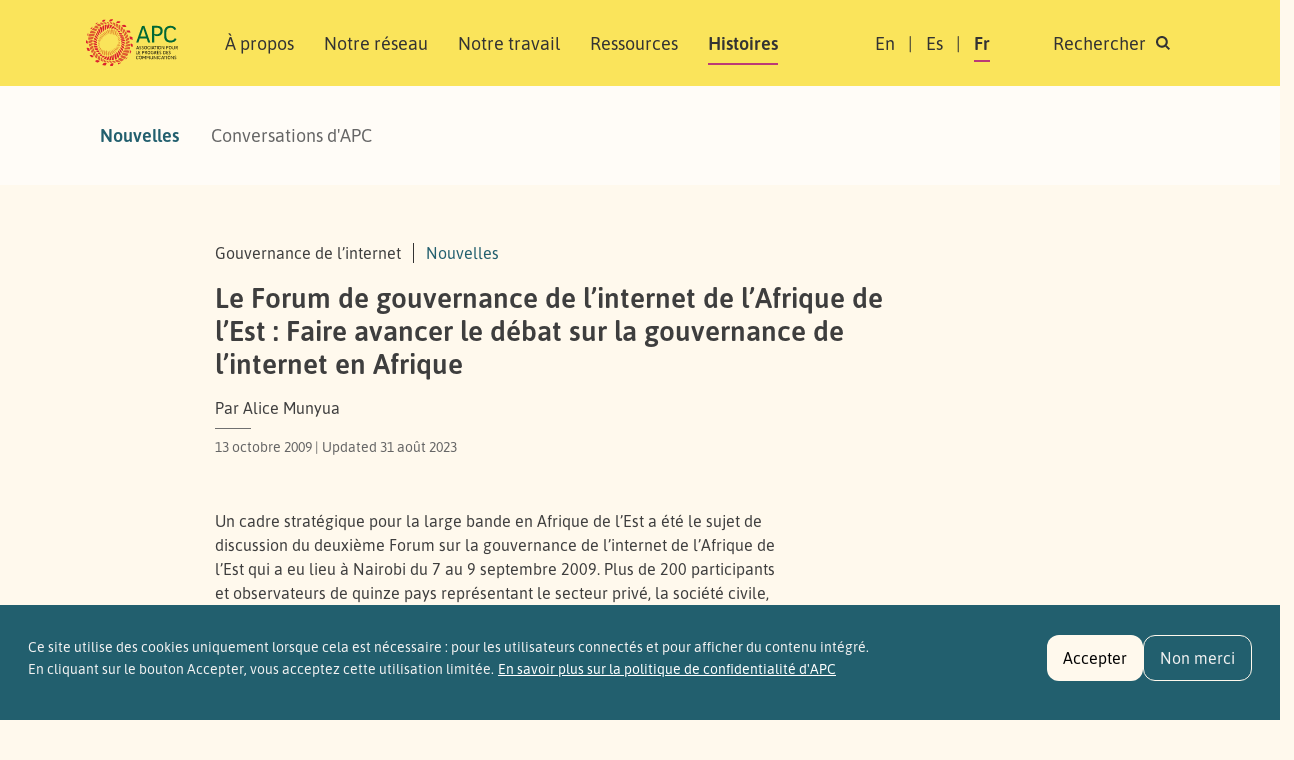

--- FILE ---
content_type: text/html; charset=UTF-8
request_url: https://www.apc.org/fr/news/le-forum-de-gouvernance-de-linternet-de-lafrique-de-lest-faire-avancer-le-debat-sur-la
body_size: 14521
content:
<!DOCTYPE html>
<html lang="fr" dir="ltr" prefix="og: https://ogp.me/ns#">
  <head>
    <meta charset="utf-8" />
<noscript><style>form.antibot * :not(.antibot-message) { display: none !important; }</style>
</noscript><script>var _paq = _paq || [];(function(){var u=(("https:" == document.location.protocol) ? "https://matomo.apc.org/" : "http://matomo.apc.org/");_paq.push(["setSiteId", "2"]);_paq.push(["setTrackerUrl", u+"matomo.php"]);_paq.push(["setDoNotTrack", 1]);if (!window.matomo_search_results_active) {_paq.push(["trackPageView"]);}_paq.push(["setIgnoreClasses", ["no-tracking","colorbox"]]);_paq.push(["enableLinkTracking"]);var d=document,g=d.createElement("script"),s=d.getElementsByTagName("script")[0];g.type="text/javascript";g.defer=true;g.async=true;g.src=u+"matomo.js";s.parentNode.insertBefore(g,s);})();</script>
<meta name="description" content="Un cadre stratégique pour la large bande en Afrique de l’Est a été le sujet de discussion du deuxième Forum sur la gouvernance de l’internet de l’Afrique de l’Est qui a eu lieu à Nairobi du 7 au 9 septembre 2009. Plus de 200 participants et observateurs de quinze pays représentant le secteur privé, la société civile, les médias, les régulateurs publics, les partenaires en développement, les communautés internet, les organismes des Nations Unies, les réseaux de consommateurs et les universités se sont réunis pour débattre des questions de la gouvernance de l’internet (GI) locale." />
<link rel="canonical" href="https://www.apc.org/fr/news/le-forum-de-gouvernance-de-linternet-de-lafrique-de-lest-faire-avancer-le-debat-sur-la" />
<meta property="og:site_name" content="Association pour le progrès des communications" />
<meta property="og:type" content="Article" />
<meta property="og:url" content="https://www.apc.org/fr/news/le-forum-de-gouvernance-de-linternet-de-lafrique-de-lest-faire-avancer-le-debat-sur-la" />
<meta property="og:title" content="Le Forum de gouvernance de l’internet de l’Afrique de l’Est : Faire avancer le débat sur la gouvernance de l’internet en Afrique" />
<meta property="article:publisher" content="https://facebook.com/APCNews" />
<meta name="dcterms.title" content="Le Forum de gouvernance de l’internet de l’Afrique de l’Est : Faire avancer le débat sur la gouvernance de l’internet en Afrique" />
<meta name="twitter:card" content="summary_large_image" />
<meta name="twitter:title" content="Le Forum de gouvernance de l’internet de l’Afrique de l’Est : Faire avancer le débat sur la gouvernance de l’internet en Afrique" />
<meta name="twitter:site" content="@apc_news" />
<meta name="Generator" content="Drupal 10 (https://www.drupal.org)" />
<meta name="MobileOptimized" content="width" />
<meta name="HandheldFriendly" content="true" />
<meta name="viewport" content="width=device-width, initial-scale=1, shrink-to-fit=no" />
<style>div#sliding-popup, div#sliding-popup .eu-cookie-withdraw-banner, .eu-cookie-withdraw-tab {background: #225f6e} div#sliding-popup.eu-cookie-withdraw-wrapper { background: transparent; } #sliding-popup h1, #sliding-popup h2, #sliding-popup h3, #sliding-popup p, #sliding-popup label, #sliding-popup div, .eu-cookie-compliance-more-button, .eu-cookie-compliance-secondary-button, .eu-cookie-withdraw-tab { color: #f1f1f1;} .eu-cookie-withdraw-tab { border-color: #f1f1f1;}</style>
<meta http-equiv="x-ua-compatible" content="ie=edge" />
<link rel="icon" href="/themes/custom/apc_barrio/favicon.ico" type="image/vnd.microsoft.icon" />
<link rel="alternate" hreflang="en" href="https://www.apc.org/en/news/east-african-internet-governance-forum-advancing-internet-governance-debate-meaningful" />
<link rel="alternate" hreflang="fr" href="https://www.apc.org/fr/news/le-forum-de-gouvernance-de-linternet-de-lafrique-de-lest-faire-avancer-le-debat-sur-la" />

  <script defer data-domain="apc.org" src="https://plausible.apc.org/js/plausible.js"></script>
  <link rel="shortcut icon" href="/themes/custom/apc_barrio/favicon.ico" type="image/x-icon" />
  <link rel="apple-touch-icon" sizes="152x152" href="/themes/custom/apc_barrio/apple-touch-icon.png">
  <link rel="icon" type="image/png" href="/themes/custom/apc_barrio/favicon-32x32.png" sizes="32x32">
  <link rel="icon" type="image/png" href="/themes/custom/apc_barrio/favicon-16x16.png" sizes="16x16">
  <link rel="mask-icon" href="/themes/custom/apc_barrio/safari-pinned-tab.svg" color="#5bbad5">
    <title>Le Forum de gouvernance de l’internet de l’Afrique de l’Est : Faire avancer le débat sur la gouvernance de l’internet en Afrique | Association pour le progrès des communications</title>
    <link rel="stylesheet" media="all" href="/sites/default/files/css/css_pIHruNipOguN2BGyrByEKQSaywY6Hck7iAGeDirZ2O4.css?delta=0&amp;language=fr&amp;theme=apc_barrio&amp;include=eJxti1EOwjAMQy9U6JGqdHVLRNpMTQbb7ZmQ-Bo_fvKzTOuSMs3JGptoJrmZH8KjhQx3zIR9VUNJleWsFhsGJknIqm4-af3dqVber7rq7FfbYUYNloTbw6_70IKALS2qT8aJvgrTWBD_yVRQaRMPdpijx0yG8GK8LX7z3rVsgg-Kx13q" />
<link rel="stylesheet" media="all" href="/sites/default/files/css/css_SwLlie-XyTyOprxJI_pUlLb6By8JQnBsNK-XJfm65-A.css?delta=1&amp;language=fr&amp;theme=apc_barrio&amp;include=eJxti1EOwjAMQy9U6JGqdHVLRNpMTQbb7ZmQ-Bo_fvKzTOuSMs3JGptoJrmZH8KjhQx3zIR9VUNJleWsFhsGJknIqm4-af3dqVber7rq7FfbYUYNloTbw6_70IKALS2qT8aJvgrTWBD_yVRQaRMPdpijx0yG8GK8LX7z3rVsgg-Kx13q" />

    <script src="https://use.fontawesome.com/releases/v6.4.0/js/fontawesome.js" defer crossorigin="anonymous"></script>
<script src="https://use.fontawesome.com/releases/v6.4.0/js/brands.js" defer crossorigin="anonymous"></script>
<script src="https://use.fontawesome.com/releases/v6.4.0/js/regular.js" defer crossorigin="anonymous"></script>
<script src="https://use.fontawesome.com/releases/v6.4.0/js/v4-shims.js" defer crossorigin="anonymous"></script>
<script src="https://use.fontawesome.com/releases/v6.4.0/js/solid.js" defer crossorigin="anonymous"></script>

  </head>
  <body class="layout-no-sidebars has-featured-top page-node-9379 path-node node--type-news" data-bs-target="#navbar-filmpage" data-bs-spy="scroll">
    <a href="#main-content" class="visually-hidden-focusable skip-to-content-link">
      Aller au contenu principal
    </a>
    
      <div class="dialog-off-canvas-main-canvas" data-off-canvas-main-canvas>
    

<div id="page-wrapper">
  <div id="page">
    <header id="header" class="header" role="banner" aria-label="Entête du site">
                        <nav title="top_navigation" class="navbar navbar-dark bg-secondary" id="navbar-top">
                    <div class="container">
                          <section class="row region region-secondary-menu">
    <div data-drupal-messages-fallback class="hidden"></div>

  </section>

              
                                  </div>
                    </nav>
                <nav title="main navigation menu"  class="navbar test navbar-light bg-yellow navbar-expand-lg" id="navbar-main" data-toggle="affix">
                    <div class="container" id="navbarmainContainer">
                        
    
  <a href="/fr" title="Accueil" rel="home" class="navbar-brand">
          <img src="/themes/custom/apc_barrio/logo-fr.svg" alt="Accueil" class="img-fluid d-inline-block align-top" />
        <span class="ml-2 visually-hidden">Association pour le progrès des communications</span>
  </a>



            
            <button id="navbarmainToggler" class="navbar-toggler collapsed" type="button" data-bs-toggle="collapse" data-bs-target="#CollapsingNavbar" aria-controls="CollapsingNavbar" aria-expanded="false" aria-label="Toggle navigation"><span class="visually-hidden">Rechercher</span><span class="navbar-toggler-icon"></span></button>
            <div class="collapse navbar-collapse justify-content-between" id="CollapsingNavbar">
            <div class="d-flex d-lg-none">
                                <div class="search-panel-wrapper">
                    <aside aria-label="search panel area mobile" class="search_panel__inner section clearfix" role="complementary">
                      <section class="row region region-search-panel-2">
    <div class="views-exposed-form bef-exposed-form block block-search search-panel block-views block-views-exposed-filter-blocksearch-content-page-1" data-drupal-selector="views-exposed-form-search-content-page-1" id="block-mobile-search-contentpage-1">

<div class="collapse dont-collapse-mobile" id="searchpanel-mobile">

    
        

            
<form action="/fr/search/content" method="get" id="views-exposed-form-search-content-page-1" accept-charset="UTF-8">
  <div class="d-flex">
  





  <div class="js-form-item js-form-type-textfield form-type-textfield js-form-item-keywords form-item-keywords mb-3">
          <label for="edit-keywords">Search</label>
                    <input data-drupal-selector="edit-keywords" type="text" id="edit-keywords" name="keywords" value="" size="30" maxlength="128" placeholder="Search" class="form-control" />

                      </div>
<div data-drupal-selector="edit-actions" class="form-actions js-form-wrapper form-wrapper" id="edit-actions"><button data-drupal-selector="edit-submit-search-content" type="submit" id="edit-submit-search-content" value="Search" class="button js-form-submit form-submit btn btn-primary"><span class="btn-text">Search</span></button>
</div>


</div>

</form>

    </div>
</div>

  </section>

                    </aside>
                </div>
                            </div>
                          <div id="block-apc-barrio-main-menu" class="block block-system block-system-menu-blockmain">
  
    
      <div class="content">
      

              <ul region="primary_menu" class="clearfix nav navbar-nav">
                    <li class="nav-item">
                          <a href="/fr/a-propos/qui-sommes-nous" class="nav-link nav-link--fr-a-propos-qui-sommes-nous" data-drupal-link-system-path="node/40006">À propos</a>
                        <ul class="child-menu d-lg-none">
                    <li class="nav-item">
                          <a href="/fr/a-propos/qui-sommes-nous" class="nav-link nav-link--fr-a-propos-qui-sommes-nous" data-drupal-link-system-path="node/40006">Qui sommes-nous</a>
              </li>
                <li class="nav-item">
                          <a href="/fr/people-0" class="nav-link nav-link--fr-people-0" data-drupal-link-system-path="node/40013">Gens</a>
              </li>
                <li class="nav-item">
                          <a href="/fr/a-propos/gouvernance" class="nav-link nav-link--fr-a-propos-gouvernance" data-drupal-link-system-path="node/40014">Gouvernance</a>
              </li>
                <li class="nav-item">
                          <a href="/fr/history-0" class="nav-link nav-link--fr-history-0" data-drupal-link-system-path="node/40005">Histoire</a>
              </li>
                <li class="nav-item">
                          <a href="/fr/support-0" class="nav-link nav-link--fr-support-0" data-drupal-link-system-path="node/40004">Appuis</a>
              </li>
                <li class="nav-item">
                          <a href="/fr/politiques-dapc-0" class="nav-link nav-link--fr-politiques-dapc-0" data-drupal-link-system-path="node/40025">Politiques</a>
              </li>
                <li class="nav-item">
                          <a href="/fr/annual-reports-0" class="nav-link nav-link--fr-annual-reports-0" data-drupal-link-system-path="node/40003">Rapports annuels</a>
              </li>
    
    </ul>
  
              </li>
                <li class="nav-item">
                          <a href="/fr/network" class="nav-link nav-link--fr-network" data-drupal-link-system-path="network">Notre réseau</a>
                        <ul class="child-menu d-lg-none">
                    <li class="nav-item">
                          <a href="/fr/network" class="nav-link nav-link--fr-network" data-drupal-link-system-path="network">Membres organisationnels et personnes associées </a>
              </li>
                <li class="nav-item">
                          <a href="/fr/member-grants" class="nav-link nav-link--fr-member-grants" data-drupal-link-system-path="node/40011">Subventions aux membres d’APC</a>
              </li>
    
    </ul>
  
              </li>
                <li class="nav-item">
                          <a href="/fr/strategic-areas" class="nav-link nav-link--fr-strategic-areas" data-drupal-link-system-path="node/40002">Notre travail</a>
                        <ul class="child-menu d-lg-none">
                    <li class="nav-item">
                          <a href="/fr/strategic-areas" class="nav-link nav-link--fr-strategic-areas" data-drupal-link-system-path="node/40002">Zones de travail</a>
              </li>
                <li class="nav-item">
                          <a href="/fr/strategic-plan-2024-2027" class="nav-link nav-link--fr-strategic-plan-2024-2027" data-drupal-link-system-path="node/40015">Priorités stratégiques</a>
              </li>
                <li class="nav-item">
                          <a href="/fr/strategic-areas#regional-approach" class="nav-link nav-link--fr-strategic-areasregional-approach" data-drupal-link-system-path="node/40002">Approche régionale</a>
              </li>
    
    </ul>
  
              </li>
                <li class="nav-item">
                          <a href="/fr/resources" class="nav-link nav-link--fr-resources" data-drupal-link-system-path="resources">Ressources</a>
                        <ul class="child-menu d-lg-none">
                    <li class="nav-item">
                          <a href="/fr/resources" class="nav-link nav-link--fr-resources" data-drupal-link-system-path="resources">Publications</a>
              </li>
                <li class="nav-item">
                          <a href="/fr/resources/glossary" class="nav-link nav-link--fr-resources-glossary" data-drupal-link-system-path="resources/glossary">Glossaire</a>
              </li>
    
    </ul>
  
              </li>
                <li class="nav-item active">
                          <a href="/fr/news" class="nav-link active nav-link--fr-news" data-drupal-link-system-path="news">Histoires</a>
                        <ul class="child-menu d-lg-none">
                    <li class="nav-item active">
                          <a href="/fr/news" class="nav-link active nav-link--fr-news" data-drupal-link-system-path="news">Nouvelles</a>
              </li>
                <li class="nav-item">
                          <a href="/fr/blog" class="nav-link nav-link--fr-blog" data-drupal-link-system-path="blog">Conversations d&#039;APC</a>
              </li>
    
    </ul>
  
              </li>
    
    </ul>
  


    </div>
  </div>


                            <div class="form-inline navbar-form justify-content-end">
                  <section class="row region region-header-form">
    <div title="language switcher content" class="language-switcher-language-url block block-language block-language-blocklanguage-content" id="block-languageswitchercontent" role="navigation">
  
    
      <div class="content">
      

  <nav  class="links nav links-inline"><span hreflang="en" data-drupal-link-system-path="node/9379" class="en nav-link"><a href="/en/news/east-african-internet-governance-forum-advancing-internet-governance-debate-meaningful" class="language-link" hreflang="en" data-drupal-link-system-path="node/9379">En</a></span><span hreflang="es" data-drupal-link-system-path="node/9379" class="es nav-link"><a href="/es/node/9379" class="language-link" hreflang="es" data-drupal-link-system-path="node/9379">Es</a></span><span hreflang="fr" data-drupal-link-system-path="node/9379" class="fr nav-link is-active" aria-current="page"><a href="/fr/news/le-forum-de-gouvernance-de-linternet-de-lafrique-de-lest-faire-avancer-le-debat-sur-la" class="language-link is-active" hreflang="fr" data-drupal-link-system-path="node/9379" aria-current="page">Fr</a></span><span class="item d-none d-lg-inline"><a id="toggle-search-link" class="nav-link search" data-bs-toggle="collapse" href="#searchpanel" role="button" aria-expanded="false" aria-controls="searchpanel"><span>Rechercher</span> <i class="icon search-icon"></i></a></span>
  </nav>

    </div>
  </div>

  </section>

                </div>
                                    </div>
                                            </div>
                  </nav>
          </header>
                <div class="d-none d-lg-block">
        <div class="search-panel-wrapper">
          <aside aria-label="search panel area desktop" class="search_panel__inner section container-xl clearfix" role="complementary">
              <section class="row region region-search-panel">
    <div class="views-exposed-form bef-exposed-form block block-search search-panel block-views block-views-exposed-filter-blocksearch-content-page-1" data-drupal-selector="views-exposed-form-search-content-page-1" id="block-search-contentpage-1">

<div class="collapse dont-collapse-mobile" id="searchpanel">

    
        

            
<form action="/fr/search/content" method="get" id="views-exposed-form-search-content-page-1" accept-charset="UTF-8">
  <div class="d-flex">
  





  <div class="js-form-item js-form-type-textfield form-type-textfield js-form-item-keywords form-item-keywords mb-3">
          <label for="edit-keywords--2">Search</label>
                    <input data-drupal-selector="edit-keywords" type="text" id="edit-keywords--2" name="keywords" value="" size="30" maxlength="128" placeholder="Search" class="form-control" />

                      </div>
<div data-drupal-selector="edit-actions" class="form-actions js-form-wrapper form-wrapper" id="edit-actions--2"><button data-drupal-selector="edit-submit-search-content-2" type="submit" id="edit-submit-search-content--2" value="Search" class="button js-form-submit form-submit btn btn-primary"><span class="btn-text">Search</span></button>
</div>


</div>

</form>

    </div>
</div>

  </section>

          </aside>
        </div>
       </div>
          
        
    
                  <div class="featured-top">
          <aside aria-label="featured content area" class="featured-top__inner section container-xl clearfix d-none d-lg-block" role="complementary">
              <section class="row region region-featured-top">
    <div id="block-mainnavigation" class="block block-system block-system-menu-blockmain">
  
    
      <div class="content">
      
              <ul region="featured_top" class="clearfix nav">
                    <li class="nav-item menu-item--active-trail">
                <a href="/fr/news" class="nav-link active nav-link--fr-news" data-drupal-link-system-path="news">Nouvelles</a>
              </li>
                <li class="nav-item">
                <a href="/fr/blog" class="nav-link nav-link--fr-blog" data-drupal-link-system-path="blog">Conversations d&#039;APC</a>
              </li>
        </ul>
  


    </div>
  </div>

  </section>

          </aside>
        </div>
              
          <div class="highlighted">
        <aside aria-label="highlighted area" class="container-xl section clearfix" role="complementary">
          
        </aside>
      </div>
    

    <div id="main-wrapper" class="layout-main-wrapper clearfix node-layout  ">
              <div id="main" class="no-container">

                        <div class="container-xl breadcrumb-region-wrapper">
                              <section class="title-area region region-breadcrumb">
    <div class="views-element-container block block-views block-views-blockcategory-meta-block-1" id="block-views-block-category-meta-block-1">
  
    
      <div class="content">
      <div><div class="meta-info view view-category-meta view-id-category_meta view-display-id-block_1 js-view-dom-id-1381a38e021b18ef2b358e909ab81bbc4111949ff5c8cf3bdab87cee22a801f3">
  
    
      
      <div class="view-content row gx-xl-2">
          <div class="views-row">
    <span class="views-field views-field-field-theme"><span class="field-content">Gouvernance de l’internet</span></span><span class="views-field views-field-type"><span class="field-content"><a href="/fr/news">Nouvelles</a></span></span>
  </div>

    </div>
  
          </div>
</div>


    </div>
  </div>

<div id="block-apc-barrio-page-title" class="block block-core block-page-title-block">
  
    
      <div class="content">
      
  <h1 class="title"><span class="field field--name-title field--type-string field--label-hidden">Le Forum de gouvernance de l’internet de l’Afrique de l’Est : Faire avancer le débat sur la gouvernance de l’internet en Afrique</span>
</h1>


    </div>
  </div>
<div class="views-element-container block block-views block-views-blockcategory-meta-block-2" id="block-views-block-category-meta-block-2">
  
    
      <div class="content">
      <div><div class="meta-info view view-category-meta view-id-category_meta view-display-id-block_2 js-view-dom-id-35749f01a68524877024f84a156e2c8ff58395bd38469e9b58c18161468783c5">
  
    
      
      <div class="view-content row gx-xl-2">
          <div>
    <div class="field-content author">Par Alice Munyua</div> <div class="dates"><time datetime="2009-10-13T00:00:00+00:00" title="Mardi 13 octobre 2009 - 00:00" class="datetime">13 octobre 2009</time>
 | Updated <time datetime="2023-08-31T16:57:50+00:00" title="Jeudi 31 août 2023 - 16:57" class="datetime">31 août 2023</time>
</div>
  </div>

    </div>
  
          </div>
</div>


    </div>
  </div>

  </section>

                        </div>

                      <div class="row row-offcanvas row-offcanvas-left clearfix">
              <main class="main-content col" id="content" role="main">
                <section class="section">
                  <span id="main-content" tabindex="-1"></span>
                    <div id="block-apc-barrio-content" class="block block-system block-system-main-block">

  
    
      <div class="content">
      

<article class="node node--type-news node--view-mode-full clearfix">
  <header class="container-xl">
    
        

  </header>
    <div id="node-sections-wrapper" class="clearfix">

      

  </div>
    <div id="node-content-wrapper" class="container-xl ">
                                              <div class="featured-image">
                  
                </div>
                              
      <div class="node__content clearfix">
        <div class="meta-area max-width">
                                                                                <div class="share-links">
            
            </div>
                    </div>
                            <div class="float-side max-width sticky-xl-top">
                                    <div class="views-element-container"><div class="side-listing view view-related-content view-id-related_content view-display-id-block_4 js-view-dom-id-855221025dceaa528c92eb099ce30e045f44e67ca8807103bdc9415eb9c4b084">
  
    
      
      <div class="view-content row gx-xl-2">
          <div class="related-item views-row">
    
  </div>

    </div>
  
          </div>
</div>


                            </div>
                
        
            <div class="clearfix text-formatted field field--name-body field--type-text-with-summary field--label-hidden field__item"><p>Un cadre stratégique pour la large bande en Afrique de l’Est a été le sujet de discussion du deuxième Forum sur la gouvernance de l’internet de l’Afrique de l’Est qui a eu lieu à Nairobi du 7 au 9 septembre 2009. Plus de 200 participants et observateurs de quinze pays représentant le secteur privé, la société civile, les médias, les régulateurs publics, les partenaires en développement, les communautés internet, les organismes des Nations Unies, les réseaux de consommateurs et les universités se sont réunis pour débattre des questions de la gouvernance de l’internet (GI) locale.  </p>

	<p>Les principaux sujets à l’ordre du jour ont été la cybercriminalité, la nécessité d’une politique réglementaire, les questions de consommation, les ressources essentielles de l’internet et l’accès à la large bande. Dans chacune des séances thématiques, des représentants des cinq pays de l’Afrique de l’Est ont présenté une perspective nationale sur les thèmes abordés, en définissant les grands enjeux, les progrès et les difficultés, à la suite de quoi les participants du <span class="caps">FGI</span>-AE 2009 ont débattu de la formulation de recommandations et de la suite à donner. La nouveauté de cette année a été une séance spécialement organisée pour les parlementaires. La participation de députés, formant un groupe important de parties prenantes au <span class="caps">FGI</span>-AE, a été une première. Les députés ont un rôle à jouer dans le dialogue sur la gouvernance de l’internet, c’est pourquoi le but de la séance était de commencer à encourager une contribution jugée essentielle de ce groupe au débat.</p>

	<p>Le <span class="caps">FGI</span>-AE, organisé la première fois en 2008, vise à créer une communauté de pratique qui formera, à long terme, un assise solide pour une participation utile des parties prenantes est-africaines aux débats sur la politique publique de l’internet aux niveaux national, régional et international. Le modèle du <span class="caps">FGI</span>-AE permet une participation, une contribution et une mobilisation éclairées des membres des communautés se fondant sur la recherche, le partage des expériences et des compétences, la résolution de problèmes et de défis communs et la création d’un nouveau savoir. Le forum suit une approche verticale multipartite, qui commence au niveau national par des discussions au moyen de listes de diffusion dans les cinq pays de l’Afrique de l’Est, suivies par des <span class="caps">FGI</span> nationaux en personne, où l’on poursuit les discussions et le débat et où l’on va plus loin pour valider les questions identifiées dans les premières discussions et commencer à étudier des recommandations et des solutions. Les <span class="caps">FGI</span> nationaux forment ensuite la base du <span class="caps">FGI</span> régional est-africain. </p>

	<p>Au cours du <span class="caps">FGI</span>-AE 2009, un consensus a été réalisé sur le fait que l’accès continue d’être une des questions les plus importantes en Afrique de l’Est, en particulier l’accès universel abordable à la large bande, le renforcement des domaines nationaux et la formulation de cadres stratégiques et réglementaires nationaux et régionaux pour, entre autre, la gestion du spectre, la cybercriminalité, la protection des consommateurs.  Les participants ont également recommandé la formulation d’un cadre stratégique régional sur la large bande pour favoriser l’accès universel abordable. <br />
La proposition de créer un environnement favorable à l’accès universel abordable a été soutenu par le ministre secrétaire permanent pour l’Information et la Communication du Kenya, Dr Bitange Ndemo, qui a fait remarquer que « le prochain milliard d’internautes viendrait d’Afrique. L’internet c’est l’accès à une information et à un savoir mondiaux dans toutes les langues. Il nous faut donc veiller à localiser l’internet pour préserver nos cultures et notre savoir, mais aussi les partager avec le reste du monde ». Il a ajouté que les gouvernements africains doivent élaborer des cadres de propriété intellectuelle pour protéger la richesse du patrimoine et des ressources de l’Afrique contre le vol. </p>

	<p><strong>Les recommandations du <span class="caps">FGI</span>-AE 2009</strong></p>

	<p>Les participants ont convenu qu’il fallait terminer et approuver la politique de communication pour l’Afrique de l’Est et formuler des cadres stratégiques concernant la large bande, la gestion du spectre, la cybercriminalité, la protection des consommateurs et la propriété intellectuelle. <br />
Ils ont également convenu de la nécessité de renforcer le plaidoyer de la société civile en vue d’un service de meilleure qualité, un accès universel abordable, un cadre juridique régissant les questions de consommation, notamment des codes de conduite, de même que la nécessité d’avoir des mécanismes de règlement des plaintes transparents et accessibles et de promouvoir un choix éclairé pour le consommateur en publiant des statistiques et des informations qui contribuent à faire ce choix. </p>

	<p>Les participants à la séance sur les ressources internet essentielles ont recommandé le renforcement des domaines nationaux, la création de centres de données nationaux et régionaux, le renforcement et la protection des points d’échange internet nationaux et régionaux et la sensibilisation à la transition à l’IPv6. </p>

	<p>Au sujet de la cybercriminalité, les participants se sont mis d’accord sur la nécessité d’établir des équipes d’intervention d’urgence informatiques nationales et régionales pour coordonner les problèmes de cybersécurité dans la région et les résoudre. Ils ont également convenu de la nécessité urgente de commencer à répondre aux besoins spécifiques des groupes vulnérables comme les femmes et les enfants et voir comment ils sont touchés par la cybercriminalité. </p>

	<p>Les participants ont également reconnu la nécessité de donner suite aux questions de façon durable grâce à un certain nombre d’activités : nouvelles discussions, plaidoyer et formulation de cadres stratégiques aux niveaux national et régional. Ils ont convenu que ces questions devaient être présentées au <span class="caps">FGI</span> international et qu’il faudrait peut-être chercher des moyens de les intégrer au <span class="caps">FGI</span>.</p>

	<p>Le coordonnateur exécutif pour le Forum sur la gouvernance de l’internet des Nations Unies, M. Markus Kummer, a fait remarquer que « une bonne partie des discussions du <span class="caps">FGI</span> ont tendance à porter sur les facteurs internationaux de développement, mais les <span class="caps">FGI</span> nationaux et régionaux ont désormais un rôle encore plus important  à jouer pour informer les <span class="caps">FGI</span> mondiaux. Le niveau international, a-t-il ajouté, ne peut être efficace sans une contribution et des accords au niveau national, ainsi que la participation et l’engagement de toutes les parties prenantes. </p>

	<p>&#8212;&#8212;&#8212;&#8212;&#8212;&#8212;&#8212;-<br />
Le EA-<span class="caps">IGF</span> est un événement multi-partite qui est supporté par le projet <a href="http://www.apc.org/fr/node/5963/" title="CICEWA">Communiquer pour influer en Afrique centrale, de l&#8217;Est et de l&#8217;Ouest</a> d&#8217;<span class="caps">APC</span> est constitue une collaboration entre <span class="caps">APC</span> et <span class="caps">KICTAN</span>et. <span class="caps">CICEWA</span> soutient le <span class="caps">FGI</span> national comme forme de playdoyer, mené par le member d&#8217;<span class="caps">APC</span> <a href="http://www.apc.org/en/members/kictanet"><span class="caps">KICTAN</span>et</a>. </p>

	<p>Le <span class="caps">FGI</span>-AE 2009 a pu avoir lieu grâce au Centre de recherches pour le développement international du Canada, l’Agence de coopération international du Japon, le ministère de l’Information et de la Communication du Kenya, la Commission des communications du Kenya, le Kenyan Network information Centre, l’AT&T, l’Association des fournisseurs de services de télécommunication du Kenya (<span class="caps">TESPOK</span>), l’AFRNIC, le Kenya <span class="caps">ICT</span> Board et le Centre for Global Communications (<span class="caps">GLOCOM</span>) de l’Université internationale du Japon.  </p>

	<p>Pour plus de détails, veuillez communiquer avec</p>

	<p>Alice Munyua<br />
Responsable<br />
Forum sur la gouvernance de l’internet de l’Afrique de l’Est<br />
E-mail: &#97;&#108;&#105;&#99;&#101;&#64;&#97;&#112;&#99;&#46;&#111;&#114;&#103;<br />
Site web: <a href="http://www.eaigf.or.ke" title="www.eaigf.or.ke">www.eaigf.or.ke</a></p></div>
      



    </div>

  </div>
    <div id="node-flexible-wrapper" class="clearfix bottom-padding-large">

      

  </div>
    
        <div class="d-block d-xl-none container-xl"><div class="related-wrapper mb-6">
                      <a class="btn btn-primary" data-bs-toggle="collapse" href="#collapseRelated" role="button" aria-expanded="false" aria-controls="collapseRelated">
              Further information <svg xmlns="http://www.w3.org/2000/svg" width="24" height="24" viewBox="0 0 24 24" fill="none" stroke="currentColor" stroke-width="2" stroke-linecap="round" stroke-linejoin="round" class="feather feather-chevron-down"><polyline points="6 9 12 15 18 9"></polyline></svg>
            </a>
            <div class="collapse mobile-related-items mt-3" id="collapseRelated">
              <div class="views-element-container"><div class="side-listing view view-related-content view-id-related_content view-display-id-block_4 js-view-dom-id-cb3e5d862bd0fa8cf9bfdba4d956027b16f826299cd460a80f692ae306bf269d">
  
    
      
      <div class="view-content row gx-xl-2">
          <div class="related-item views-row">
    
  </div>

    </div>
  
          </div>
</div>


            </div>
                </div></div>
  
      <div class="section-wrapper categories-section top-padding-large bottom-padding-large mask-edge-wave">
        <div class="container-xl">
            
            
  <div class="field field--name-field-issue field--type-entity-reference field--label-inline">
    <div class="field__label">Topics</div>
          <div class='field__items'>
              <div class="field__item"><a href="/fr/topic/gouvernance-de-linternet" hreflang="fr">Gouvernance de l&#039;internet</a></div>
              </div>
      </div>

            
  <div class="field field--name-field-region field--type-entity-reference field--label-inline">
    <div class="field__label">Regions</div>
          <div class='field__items'>
              <div class="field__item"><a href="/fr/regions/afrique" hreflang="fr">Afrique</a></div>
              </div>
      </div>

            
  <div class="field field--name-field-member field--type-entity-reference field--label-inline">
    <div class="field__label">Members involved</div>
          <div class='field__items'>
              <div class="field__item"><a href="/fr/kenya-ict-action-network-kictanet" hreflang="fr">Kenya ICT Action Network (KICTANet)</a></div>
              </div>
      </div>

            
            
            
  <div class="field field--name-field-theme field--type-entity-reference field--label-inline">
    <div class="field__label">Areas of work</div>
          <div class='field__items'>
              <div class="field__item"><a href="/fr/activites-du-reseau-apc/gouvernance-de-linternet" hreflang="fr">Gouvernance de l’internet</a></div>
              </div>
      </div>

            
        </div>

    </div>
  

</article>

    </div>
  </div>


                </section>
              </main>

          </div>
        </div>
              <aside aria-label="first sidebar area" class="container-xl clearfix" role="complementary">
                                </aside>

    </div>
                    <footer class="site-footer section-wrapper top-padding-large bottom-padding-medium mask-edge-wave">
              <div class="container-xl">
                      <div class="site-footer__top clearfix">
              
                <section class="d-flex  flex-column flex-lg-row region region-footer-second">
    <div id="block-footerlogo" class="block-content-basic block block-block-content block-block-contentb15f7a73-98bd-4dc1-ac44-44709f3c0fcc">
  
    
      <div class="content">
      
            <div class="clearfix text-formatted field field--name-body field--type-text-with-summary field--label-hidden field__item"><a href="/fr"><img class="footer-logo" src="/themes/custom/apc_barrio/whitelogo-fr.svg" data-entity-type="file" alt="" width="112" height="NaN"></a><p>Association pour le progrès des communications (APC) 2024.&nbsp;</p><p>Sans mention contraire, le contenu du site web d'APC est sous licence <a href="https://creativecommons.org/licenses/by/4.0/deed.fr" target="_blank">Creative Commons Attribution 4.0 International (CC BY 4.0)</a>.</p></div>
      
    </div>
  </div>
<div id="block-sitelinks" class="block-content-basic block block-block-content block-block-contentca27ced7-0c65-4f9c-af80-219d5794f656">
  
    
      <div class="content">
      
            <div class="clearfix text-formatted field field--name-body field--type-text-with-summary field--label-hidden field__item"><ul class="nav flex-column"><li class="nav-item"><a class="nav-link" href="https://www.genderit.org/" target="_blank">GenderIT.org</a></li><li class="nav-item"><a class="nav-link" href="https://www.giswatch.org/" target="_blank" rel="noopener noreferrer nofollow">Global Information Society Watch</a></li><li class="nav-item"><a class="nav-link" href="https://www.takebackthetech.net/fr" target="_blank">Réapproprie-toi la technologie !</a></li><li class="nav-item"><a class="nav-link" href="https://afrisig.org/" target="_blank">African School on Internet Governance</a></li><li class="nav-item"><a class="nav-link" href="https://ftx.apc.org/" target="_blank">Feminist Tech Exchange</a></li></ul></div>
      
    </div>
  </div>
<div id="block-newslettersignupd9" class="block-content-basic block block-block-content block-block-contentec21ed5a-cc6c-4f6e-9a81-c63a70d7dd1f">
  
    
      <div class="content">
      
            <div class="clearfix text-formatted field field--name-body field--type-text-with-summary field--label-hidden field__item"><h5>Souscrire à notre bulletin</h5>
<form class="footer__newsletter" action="https://crm.apc.org/form/apcnouvelles-subscription-form" method="get" name="APCNEWS" id="APCNEWS">

  <input name="postURL" value="https://www.apc.org/fr/APCNouvelles/confirm" type="hidden">
  <input name="cancelURL" value="https://crm.apc.org/form/apcnouvelles-subscription-form" type="hidden">

  <div id="crm-container" xml:lang="en" lang="en">
    <input name="civicrm_1_contact_1_email_email" id="civicrm_1_contact_1_email_email" maxlength="64" type="text" placeholder="email@example.com" pattern="[a-zA-Z0-9.!#$%&’*+/^_`{|}~-]+@[a-zA-Z0-9-]+(?:\.[a-zA-Z0-9-]+)+" required>
    <input class="validate form-submit default" accesskey="S" name="_qf_Edit_next" type="image" src="/themes/custom/apc_barrio/images/icons/chevron-right.svg" alt="Souscrire à notre bulletin">
  </div>

  <!-- Honeypot field -->
  <div style="position: absolute; left: -9999px;" aria-hidden="true">
    <label for="homepage">Leave this field empty</label>
    <input type="text" name="homepage" id="homepage" tabindex="-1" autocomplete="off">
  </div>

  <!-- Timestamp field -->
  <input type="hidden" name="honeypot_time" id="honeypot_time" value="<?php echo time(); ?>">
</form>

<div class="social-links-wrapper">
<h5> Suivre APC </h5>
<ul class="social-links">
<li><a href="https://facebook.com/APCNews" target="_blank" title="Facebook" class="social__facebook"><span class="visually-hidden">Facebook</span></a></li>
<!--<li><a href="https://twitter.com/APCNouvelles" target="_blank" title="Twitter" class="social__twitter"><span class="visually-hidden">Twitter</span></a></li>-->
<li><a href="https://bsky.app/profile/apc.org" target="_blank" title="Bluesky" class="social__bluesky"><span class="visually-hidden">Bluesky</span></a></li>
<li><a href="https://www.instagram.com/apc_network/" target="_blank" title="Instagram" class="social__instagram"><span class="visually-hidden">Instagram</span></a></li>
<li><a href="https://mastodon.social/@APC" target="_blank" title="Mastodon" class="social__mastodon"><span class="visually-hidden">Mastodon</span></a></li>
<li><a href="/fr/rss.xml" target="_blank" title="RSS" class="social__rss"></a><span class="visually-hidden">RSS</span></li>
</ul></div>

</div>
      
    </div>
  </div>
<nav role="navigation" aria-labelledby="block-footer-menu" id="block-footer" class="block block-menu navigation menu--footer">
            
  <h2 class="visually-hidden" id="block-footer-menu">Footer</h2>
  

        
              <ul region="footer_second" class="clearfix nav flex-column">
                    <li class="nav-item">
                <a href="/fr/events-list/upcoming" class="nav-link nav-link--fr-events-list-upcoming" data-drupal-link-system-path="events-list/upcoming">Events</a>
              </li>
                <li class="nav-item">
                <a href="/fr/press" class="nav-link nav-link--fr-press" data-drupal-link-system-path="press">Media</a>
              </li>
                <li class="nav-item">
                <a href="/fr/user/login" title="For site managers" class="nav-link nav-link--fr-user-login" data-drupal-link-system-path="user/login">Login</a>
              </li>
                <li class="nav-item">
                <a href="https://inside.apc.org" title="Intranet for APC members associates and staff" class="nav-link nav-link-https--insideapcorg">APC Inside</a>
              </li>
                <li class="nav-item">
                <a href="/fr/contact" class="nav-link nav-link--fr-contact" data-drupal-link-system-path="node/2726">Contactez-nous</a>
              </li>
        </ul>
  


  </nav>

  </section>

              
              
            </div>
                            </div>
          </footer>
  </div>
</div>

  </div>

    
    <script type="application/json" data-drupal-selector="drupal-settings-json">{"path":{"baseUrl":"\/","pathPrefix":"fr\/","currentPath":"node\/9379","currentPathIsAdmin":false,"isFront":false,"currentLanguage":"fr"},"pluralDelimiter":"\u0003","suppressDeprecationErrors":true,"matomo":{"disableCookies":false,"trackMailto":true},"eu_cookie_compliance":{"cookie_policy_version":"2.0.0","popup_enabled":true,"popup_agreed_enabled":false,"popup_hide_agreed":false,"popup_clicking_confirmation":false,"popup_scrolling_confirmation":false,"popup_html_info":"\u003Cdiv aria-labelledby=\u0022popup-text\u0022  class=\u0022eu-cookie-compliance-banner eu-cookie-compliance-banner-info eu-cookie-compliance-banner--opt-in\u0022\u003E\n  \u003Cdiv class=\u0022popup-content info eu-cookie-compliance-content\u0022\u003E\n        \u003Cdiv id=\u0022popup-text\u0022 class=\u0022eu-cookie-compliance-message\u0022 role=\u0022document\u0022\u003E\n      \u003Ch2\u003ECe site utilise des cookies uniquement lorsque cela est n\u00e9cessaire : pour les utilisateurs connect\u00e9s et pour afficher du contenu int\u00e9gr\u00e9.\u003C\/h2\u003E\u003Cp\u003EEn cliquant sur le bouton Accepter, vous acceptez cette utilisation limit\u00e9e.\u003C\/p\u003E\n              \u003Cbutton type=\u0022button\u0022 class=\u0022find-more-button eu-cookie-compliance-more-button\u0022\u003EEn savoir plus sur la politique de confidentialit\u00e9 d\u0026#039;APC\u003C\/button\u003E\n          \u003C\/div\u003E\n\n    \n    \u003Cdiv id=\u0022popup-buttons\u0022 class=\u0022eu-cookie-compliance-buttons\u0022\u003E\n            \u003Cbutton type=\u0022button\u0022 class=\u0022agree-button eu-cookie-compliance-secondary-button button button--small\u0022\u003EAccepter\u003C\/button\u003E\n              \u003Cbutton type=\u0022button\u0022 class=\u0022decline-button eu-cookie-compliance-default-button button button--small button--primary\u0022\u003ENon merci\u003C\/button\u003E\n          \u003C\/div\u003E\n  \u003C\/div\u003E\n\u003C\/div\u003E","use_mobile_message":false,"mobile_popup_html_info":"\u003Cdiv aria-labelledby=\u0022popup-text\u0022  class=\u0022eu-cookie-compliance-banner eu-cookie-compliance-banner-info eu-cookie-compliance-banner--opt-in\u0022\u003E\n  \u003Cdiv class=\u0022popup-content info eu-cookie-compliance-content\u0022\u003E\n        \u003Cdiv id=\u0022popup-text\u0022 class=\u0022eu-cookie-compliance-message\u0022 role=\u0022document\u0022\u003E\n      \n              \u003Cbutton type=\u0022button\u0022 class=\u0022find-more-button eu-cookie-compliance-more-button\u0022\u003EEn savoir plus sur la politique de confidentialit\u00e9 d\u0026#039;APC\u003C\/button\u003E\n          \u003C\/div\u003E\n\n    \n    \u003Cdiv id=\u0022popup-buttons\u0022 class=\u0022eu-cookie-compliance-buttons\u0022\u003E\n            \u003Cbutton type=\u0022button\u0022 class=\u0022agree-button eu-cookie-compliance-secondary-button button button--small\u0022\u003EAccepter\u003C\/button\u003E\n              \u003Cbutton type=\u0022button\u0022 class=\u0022decline-button eu-cookie-compliance-default-button button button--small button--primary\u0022\u003ENon merci\u003C\/button\u003E\n          \u003C\/div\u003E\n  \u003C\/div\u003E\n\u003C\/div\u003E","mobile_breakpoint":768,"popup_html_agreed":false,"popup_use_bare_css":false,"popup_height":115,"popup_width":"100%","popup_delay":1000,"popup_link":"\/fr\/politique-de-confidentialite","popup_link_new_window":true,"popup_position":false,"fixed_top_position":true,"popup_language":"fr","store_consent":false,"better_support_for_screen_readers":false,"cookie_name":"","reload_page":false,"domain":"","domain_all_sites":false,"popup_eu_only":false,"popup_eu_only_js":false,"cookie_lifetime":100,"cookie_session":0,"set_cookie_session_zero_on_disagree":0,"disagree_do_not_show_popup":false,"method":"opt_in","automatic_cookies_removal":true,"allowed_cookies":"","withdraw_markup":"\u003Cbutton type=\u0022button\u0022 class=\u0022eu-cookie-withdraw-tab\u0022\u003EPrivacy settings\u003C\/button\u003E\n\u003Cdiv aria-labelledby=\u0022popup-text\u0022 class=\u0022eu-cookie-withdraw-banner\u0022\u003E\n  \u003Cdiv class=\u0022popup-content info eu-cookie-compliance-content\u0022\u003E\n    \u003Cdiv id=\u0022popup-text\u0022 class=\u0022eu-cookie-compliance-message\u0022 role=\u0022document\u0022\u003E\n      \u003Ch2\u003EWe use cookies on this site to enhance your user experience\u003C\/h2\u003E\u003Cp\u003EYou have given your consent for us to set cookies.\u003C\/p\u003E\n    \u003C\/div\u003E\n    \u003Cdiv id=\u0022popup-buttons\u0022 class=\u0022eu-cookie-compliance-buttons\u0022\u003E\n      \u003Cbutton type=\u0022button\u0022 class=\u0022eu-cookie-withdraw-button  button button--small button--primary\u0022\u003EWithdraw consent\u003C\/button\u003E\n    \u003C\/div\u003E\n  \u003C\/div\u003E\n\u003C\/div\u003E","withdraw_enabled":false,"reload_options":0,"reload_routes_list":"","withdraw_button_on_info_popup":false,"cookie_categories":[],"cookie_categories_details":[],"enable_save_preferences_button":true,"cookie_value_disagreed":"0","cookie_value_agreed_show_thank_you":"1","cookie_value_agreed":"2","containing_element":"body","settings_tab_enabled":false,"olivero_primary_button_classes":" button button--small button--primary","olivero_secondary_button_classes":" button button--small","close_button_action":"close_banner","open_by_default":true,"modules_allow_popup":true,"hide_the_banner":false,"geoip_match":true,"unverified_scripts":["\/"]},"ajaxTrustedUrl":{"\/fr\/search\/content":true},"user":{"uid":0,"permissionsHash":"ac44336a16f433676a3bf5c2a5fe67477737631533735e67c69c41ec129bbcac"}}</script>
<script src="/sites/default/files/js/js_r0WHHT4NQYpEgBP5E-9206_g0DH7JduvXye-cizDts4.js?scope=footer&amp;delta=0&amp;language=fr&amp;theme=apc_barrio&amp;include=eJx9kEEOAjEIRS_UsUdqaIdWIi0NMDre3kmM0YWZ1YP_HxtglpRBlSSWzVz6YkVpeoBv0Vgy8GL-ZBotZHRHTbhPMVxTJT5Wiw0HKnDIIm6uMD_nUCvtAbdURG6EB_pkglEw_gtDleHwQJOO8We-2L1dssJY7VRRbBuDnjp2pX4uCNMaOhwPkfjGC_j_dgU"></script>

  </body>
</html>


--- FILE ---
content_type: image/svg+xml
request_url: https://www.apc.org/themes/custom/apc_barrio/logo-fr.svg
body_size: 24426
content:
<?xml version="1.0" encoding="utf-8"?>
<!-- Generator: Adobe Illustrator 28.1.0, SVG Export Plug-In . SVG Version: 6.00 Build 0)  -->
<svg version="1.1" id="Capa_1" xmlns="http://www.w3.org/2000/svg" xmlns:xlink="http://www.w3.org/1999/xlink" x="0px" y="0px"
	 viewBox="0 0 234.4 122.5" style="enable-background:new 0 0 234.4 122.5;" xml:space="preserve">
<style type="text/css">
	.st0{fill:#016735;}
	.st1{fill:#333333;}
	.st2{fill:#DF5B30;}
	.st3{fill:#E49132;}
	.st4{fill:#000000;}
	.st6{fill:#DC202E;}

</style>
<g>
	<path class="st4" d="M130.3,68.9L130.3,68.9l1.1-0.2l0.1,0l2.8,8l0,0.1h-1l-0.1-0.1l-0.7-1.9h-3.3l-0.6,1.9l-0.1,0.1h-1l0-0.1
		L130.3,68.9z M132.2,74l-1.2-3.7l-0.1-0.5l-0.1,0.5l-1.2,3.7H132.2z"/>
	<path class="st4" d="M135,76.2l0.5-0.7l0.1,0c0.3,0.3,1.1,0.5,1.6,0.5c0.8,0,1.6-0.4,1.6-1.4c0-1.9-3.6-1.1-3.6-3.7
		c0-1.4,1.1-2.3,2.4-2.3c1.2,0,1.9,0.5,2,0.6l0,0.1l-0.5,0.7l-0.1,0c-0.3-0.2-0.8-0.4-1.5-0.4c-1,0-1.4,0.5-1.4,1.3
		c0,1.8,3.6,1,3.6,3.7c0,1.8-1.4,2.3-2.6,2.3C136.6,77,135.6,76.8,135,76.2L135,76.2z"/>
	<path class="st4" d="M141,76.2l0.5-0.7l0.1,0c0.3,0.3,1.1,0.5,1.6,0.5c0.8,0,1.6-0.4,1.6-1.4c0-1.9-3.6-1.1-3.6-3.7
		c0-1.4,1.1-2.3,2.4-2.3c1.2,0,1.9,0.5,2,0.6l0,0.1l-0.5,0.7l-0.1,0c-0.3-0.2-0.8-0.4-1.5-0.4c-1,0-1.4,0.5-1.4,1.3
		c0,1.8,3.6,1,3.6,3.7c0,1.8-1.4,2.3-2.6,2.3C142.7,77,141.7,76.8,141,76.2L141,76.2z"/>
	<path class="st4" d="M147.4,71.6c0-1.9,1.3-3,3.1-3c1.9,0,3.1,1,3.1,3v2.4c0,1.9-1.3,2.9-3.1,2.9c-1.9,0-3.1-1-3.1-2.9V71.6z
		 M150.5,76c1.2,0,2.1-0.7,2.1-2.1v-2.2c0-1.4-0.9-2.1-2.1-2.1s-2.1,0.7-2.1,2.1V74C148.4,75.4,149.3,76,150.5,76z"/>
	<path class="st4" d="M155.3,71.6c0-1.9,1.3-3,3.1-3c1.3,0,2.4,0.6,2.8,1.6l0,0.1l-0.8,0.3l-0.1,0c-0.3-0.7-1-1.1-1.9-1.1
		c-1.2,0-2.1,0.7-2.1,2.1V74c0,1.4,0.9,2.1,2.1,2.1c1,0,1.7-0.4,2-1.1l0.1,0l0.8,0.3l0,0.1c-0.4,1.1-1.4,1.7-2.9,1.7
		c-1.9,0-3.1-1-3.1-2.9V71.6z"/>
	<path class="st4" d="M163,68.9L163,68.9l0.9-0.2l0.1,0v8l-0.1,0.1h-0.9l-0.1-0.1V68.9z"/>
	<path class="st4" d="M168.1,68.9L168.1,68.9l1.1-0.2l0.1,0l2.8,8l0,0.1h-1l-0.1-0.1l-0.7-1.9H167l-0.6,1.9l-0.1,0.1h-1l0-0.1
		L168.1,68.9z M170,74l-1.2-3.7l-0.1-0.5l-0.1,0.5l-1.2,3.7H170z"/>
	<path class="st4" d="M173.8,69.8h-2.2l-0.1-0.1v-0.8l0.1-0.1h5.6l0,0.1l-0.2,0.8l-0.1,0.1h-2.1v7l-0.1,0.1h-0.9l-0.1-0.1V69.8z"/>
	<path class="st4" d="M178.4,68.9L178.4,68.9l0.9-0.2l0.1,0v8l-0.1,0.1h-0.9l-0.1-0.1V68.9z"/>
	<path class="st4" d="M181.3,71.6c0-1.9,1.3-3,3.1-3c1.9,0,3.1,1,3.1,3v2.4c0,1.9-1.3,2.9-3.1,2.9c-1.9,0-3.1-1-3.1-2.9V71.6z
		 M184.5,76c1.2,0,2.1-0.7,2.1-2.1v-2.2c0-1.4-0.9-2.1-2.1-2.1s-2.1,0.7-2.1,2.1V74C182.4,75.4,183.2,76,184.5,76z"/>
	<path class="st4" d="M189.6,68.9L189.6,68.9l0.9-0.2l0.1,0l3.9,5.8l0.3,0.6v-6.2l0.1-0.1l0.9-0.1l0.1,0v8l-0.1,0.1h-0.8l-0.1-0.1
		l-3.9-5.9l-0.3-0.6v6.4l-0.1,0.1h-0.9l-0.1-0.1V68.9z"/>
	<path class="st4" d="M200.9,68.9L200.9,68.9l2.2-0.1c0.8,0,1.4,0.1,1.9,0.4c0.6,0.4,1,1,1,2c0,1.4-0.8,2.6-2.7,2.6
		c-0.7,0-1.2-0.2-1.4-0.7l0.1,0.5v3.2l-0.1,0.1H201l-0.1-0.1V68.9z M203.1,72.9c1.1,0,1.9-0.5,1.9-1.7c0-1.2-0.9-1.5-1.8-1.5h-1.2v3
		C202.3,72.8,202.7,72.9,203.1,72.9z"/>
	<path class="st4" d="M207.3,71.6c0-1.9,1.3-3,3.1-3c1.9,0,3.1,1,3.1,3v2.4c0,1.9-1.3,2.9-3.1,2.9c-1.9,0-3.1-1-3.1-2.9V71.6z
		 M210.4,76c1.2,0,2.1-0.7,2.1-2.1v-2.2c0-1.4-0.9-2.1-2.1-2.1s-2.1,0.7-2.1,2.1V74C208.3,75.4,209.2,76,210.4,76z"/>
	<path class="st4" d="M215.4,68.9L215.4,68.9l0.9-0.2l0.1,0V74c0,1.4,0.9,2.1,2.1,2.1c1.3,0,2.1-0.7,2.1-2.1v-5l0.1-0.1l0.9-0.1
		l0.1,0v5.3c0,1.9-1.2,2.9-3.1,2.9c-1.9,0-3.1-1-3.1-2.9V68.9z"/>
	<path class="st4" d="M223.8,68.9L223.8,68.9l2.2-0.1c0.6,0,1.3,0.1,1.8,0.4c0.6,0.4,1,1,1,2c0,2.2-2.3,2.3-2.3,2.3l0.3,0.3l1.4,1.7
		c0.2,0.2,0.5,0.5,1,0.5c0,0,0.1,0,0.1,0l0,0.1l-0.1,0.8l-0.1,0.1c-0.1,0-0.2,0-0.2,0c-0.8,0-1.4-0.7-1.6-1l-1.9-2.3l-0.1,0h-0.4
		v3.3l-0.1,0.1h-0.9l-0.1-0.1V68.9z M226,72.6c0.9,0,1.8-0.3,1.8-1.4c0-1.1-0.9-1.5-1.8-1.5h-1.2v2.9H226z"/>
</g>
<path class="st0" d="M141.5,20.1l0.4-0.3l5.1-0.7l0.4,0.2l14.3,40.6l-0.2,0.3h-4.8l-0.4-0.3l-3.3-9.7h-16.8l-3.3,9.7l-0.3,0.3h-4.9
	l-0.2-0.3L141.5,20.1z M151.4,45.6L145.2,27l-0.6-2.6L144,27l-6.3,18.6H151.4z"/>
<path class="st0" d="M166.4,19.5l0.3-0.3h10.7c3.8,0,7.1,0.5,9.6,2c3.2,1.9,5.1,5.2,5.1,10.2c0,7.1-4.3,13.2-13.6,13.2
	c-3.3,0-6.3-0.9-7.4-3.5l0.3,2.4V60l-0.3,0.3h-4.5l-0.3-0.3V19.5z M177.3,40.1c5.4,0,9.5-2.6,9.5-8.5c0-6.2-4.6-7.7-9.4-7.7h-5.9
	v15.1C173.1,39.6,175.1,40.1,177.3,40.1z"/>
<path class="st0" d="M196,33.8c0-9.5,6.2-14.6,15.4-14.6c6.5,0,11.7,2.9,13.8,8.1l-0.2,0.4l-3.9,1.6l-0.4-0.1
	c-1.6-3.2-5-5.3-9.2-5.3c-6,0-10.4,3.5-10.4,10.3v11.1c0,7,4.4,10.2,10.4,10.2c4.8,0,8.3-1.9,9.9-5.5l0.4-0.1l3.8,1.5l0.2,0.4
	c-1.9,5.6-7.1,8.5-14.4,8.5c-9.2,0-15.4-4.9-15.4-14.4V33.8z"/>
<g>
	<g>
		<g>
			<path class="st6" d="M90.2,56.4c3,2.6,10.7,0.5,9.7,7.1C96.3,61.5,90.5,61.7,90.2,56.4z"/>
			<path class="st6" d="M89.3,51.9c4.5,0.8,11.3-0.8,10.6,5.3C95.8,56.1,89.8,56.8,89.3,51.9z"/>
			<path class="st6" d="M90.2,61.7c3.4,2,9.2,1.4,8.8,7.1C95.1,67.4,91.4,65.9,90.2,61.7z"/>
			<path class="st6" d="M90.2,66.2c2.9,2.4,9.5,3.8,7,8.9C93.7,73.3,90.2,71.5,90.2,66.2z"/>
			<path class="st6" d="M86.7,42.2c4.1,0.3,10.3-1.5,9.7,3.6C92.3,45.4,86.1,47.3,86.7,42.2z"/>
			<path class="st6" d="M99,50.2c-2.2,1.3-10.4,1.1-10.6-2.7C92.6,47.8,98.6,46.1,99,50.2z"/>
			<path class="st6" d="M88.5,71.5c3.6,1.7,8.5,4.8,6.2,9.8C91.9,78.7,88.6,76.8,88.5,71.5z"/>
			<path class="st6" d="M92,36.8c-0.1,1.6,1.1,1.9,0.9,3.6c-2.3,0-4.7,0-7,0c0.1-1-0.2-1.6-0.9-1.8C86.5,35.3,88.9,38.2,92,36.8z"/>
			<path class="st6" d="M85.8,76c4,1.5,7.8,6.1,6.2,10.7C88.6,84.4,86.7,80.7,85.8,76z"/>
			<path class="st6" d="M88.5,35.1c-1.8,0-3.5,0-5.3,0c0.2-1-0.2-1.6-0.9-1.8C84.1,31.1,88.3,31.3,88.5,35.1z"/>
			<path class="st6" d="M83.2,79.5c3.4,2.3,10.3,11.4,3.5,13.3C86.5,87.8,81.2,83.9,83.2,79.5z"/>
			<path class="st6" d="M77.9,29.7c0-2.7,7.2-2.8,6.2,0.9C81.2,31.1,80,30,77.9,29.7z"/>
			<path class="st6" d="M79.7,83.1c3.4,3.3,8.8,11.9,3.5,16C80.6,95.6,78.2,87.7,79.7,83.1z"/>
			<path class="st6" d="M76.1,86.6c3.3,2.9,2.7,9.7,4.4,14.2c-1.6,0.5-3.7,0.5-4.4,1.8C75.6,98.3,72.6,89.5,76.1,86.6z"/>
			<path class="st6" d="M77,23.5c1.2,0.3,1.4,1.6,2.6,1.8c-0.8,2.1-5.1,3.5-7,1.8C73.6,25.4,76,25.2,77,23.5z"/>
			<path class="st6" d="M72.6,103.5c-1.8,0-3.5,0-5.3,0c2.1-4.1,1-11.5,4.4-14.2C73.8,92.3,72.1,99.1,72.6,103.5z"/>
			<path class="st6" d="M66.5,26.2c0.6-4.2,7.2-9.4,8.8-2.7C71.6,23.6,71.3,27.2,66.5,26.2z"/>
			<path class="st6" d="M64.7,16.4c1.2,0.9,3.2,0.9,4.4,1.8c-2.1,3.2-3.6,7.1-7.9,8C62.4,22.9,63.7,19.8,64.7,16.4z"/>
			<path class="st6" d="M66.5,92c3.6,1.1-1.2,8-0.9,11.6c-1.5,0-2.9,0-4.4,0C62.9,99.6,63.3,94.4,66.5,92z"/>
			<path class="st6" d="M62.1,15.5c0.8,3.5-2.1,10.2-5.3,12.4C55.7,24.5,55.7,14.4,62.1,15.5z"/>
			<path class="st6" d="M62.1,93.7c-0.1,4-2.1,6.1-2.6,9.8c-2.7,0.6-2.6-1.5-5.3-0.9C56.5,99.4,57.3,94.5,62.1,93.7z"/>
			<path class="st6" d="M48,99.1c2.8-1.6,3.5-5.4,8.8-4.4c-1.1,2.7-3,4.7-4.4,7.1C50.6,101.2,49.5,99.9,48,99.1z"/>
			<path class="st6" d="M50.6,17.3c1-1,3.1-1,5.3-0.9c-2.1,4.4-0.4,12.6-5.3,14.2C50.6,26.2,50.6,21.7,50.6,17.3z"/>
			<path class="st6" d="M48,34.2c-1.3-3.6-7.1-16.5,0.9-16C48.4,23.3,49.9,30.4,48,34.2z"/>
			<path class="st6" d="M42.7,95.5c1.8-2,4.9-3.4,7.9-1.8C49.6,96.7,44.9,98.6,42.7,95.5z"/>
			<path class="st6" d="M38.3,22.6c6.4-6.2,7.7,11.8,5.3,14.2C40.8,33.1,40.2,27.3,38.3,22.6z"/>
			<path class="st6" d="M38.3,90.2c2.6-1.2,5.5-1.1,7,0.9C43.6,93.5,38.4,95.2,38.3,90.2z"/>
			<path class="st6" d="M37.4,25.3c0.7,5.2,3.5,8.3,3.5,14.2C37.1,37.5,30.9,27,37.4,25.3z"/>
			<path class="st6" d="M33,86.6c1.8-2.1,6.4-2.3,7.9,0C39.1,90.1,34.9,89.2,33,86.6z"/>
			<path class="st6" d="M32.2,31.5c3.5,1.8,5.8,8.7,5.3,11.6C34.1,40.8,30.3,36.2,32.2,31.5z"/>
			<path class="st6" d="M28.6,81.3c2.7-1.5,8.9-3.3,8.8,1.8C33,83.9,31,84.1,28.6,81.3z"/>
			<path class="st6" d="M29.5,36.8c2.3,2.7,6.7,7.1,5.3,10.7C32.6,44.4,27.3,41.7,29.5,36.8z"/>
			<path class="st6" d="M34.8,76c0.1,3.3-3.9,2.6-7,2.7c-0.4-1.7-1.9-2.2-1.8-4.4C29.4,74.3,33.7,73.5,34.8,76z"/>
			<path class="st6" d="M33.9,51.1c-2.8,1.7-4.7-3.7-7.9-4.4c-0.1-2.2,1.4-2.7,1.8-4.4C29.8,45.1,32.9,47,33.9,51.1z"/>
			<path class="st6" d="M24.2,67.1c2.7,2,9.6-0.2,8.8,5.3c-2.6,0-5.3,0-7.9,0C25.8,69.7,23.6,69.8,24.2,67.1z"/>
			<path class="st6" d="M23.4,61.7c4.1,0.6,9,0.4,8.8,5.3c-3.2-0.3-5.9-1.1-8.8-1.8C23.4,64.1,23.4,62.9,23.4,61.7z"/>
			<path class="st6" d="M32.2,61.7c-3.9,0.1-5.4-2.2-8.8-2.7c0-1.5,0-3,0-4.4C26.8,56.5,31.8,56.8,32.2,61.7z"/>
			<path class="st6" d="M25.1,48.4c3.1,1.9,6.7,3.3,7,8c-3.7-0.1-4.2-3.4-7.9-3.6C23.5,50.3,25.5,50.5,25.1,48.4z"/>
		</g>
		<g>
			<path class="st2" d="M112.2,63.5c0,1.8,0,3.6,0,5.3c-3.7,0.7-7.1,1.7-11.4,1.8C100.6,64.2,107.3,64.7,112.2,63.5z"/>
			<path class="st2" d="M110.4,70.6c2.5,0.1,1.6,3.7,1.8,6.2c-7.7-0.4-10.5,1.3-14.1,0C98.5,71,106.7,73.1,110.4,70.6z"/>
			<path class="st2" d="M111.3,55.5c0,1.8,0,3.6,0,5.3c-3.3,1.1-6,2.8-9.7,3.6C101.2,57.7,107,57.3,111.3,55.5z"/>
			<path class="st2" d="M111.3,79.5c-0.1,2.5-1.6,3.7-1.8,6.2c-5.4,0.1-8.7-1.9-14.1-1.8C95.2,76.8,105.4,80.3,111.3,79.5z"/>
			<path class="st2" d="M102.5,58.2c-4-5.7,8.8-15.7,7.9-5.3C108,54.8,104.6,55.8,102.5,58.2z"/>
			<path class="st2" d="M107.8,87.5c0.5,3.4-2.2,3.7-2.6,6.2c-4.6-1.3-9-2.8-13.2-4.4c0.5-1.8,1.9-2.9,2.6-4.4
				C98.6,86.2,103.5,86.6,107.8,87.5z"/>
			<path class="st2" d="M105.2,40.4c2.8-0.8,1.2,2.9,2.6,3.6c-0.9,3.5-5.3,7.3-7.9,6.2C99.6,44.8,103.7,43.9,105.2,40.4z"/>
			<path class="st2" d="M105.2,36.8c-1.6,3.4-3.7,6.4-7,8c-2.5-4.7,2.1-7.2,2.6-11.6C104.1,32.6,102.7,36.7,105.2,36.8z"/>
			<path class="st2" d="M103.4,95.5c-0.9,2.3-3.5,3-4.4,5.3c-3.1-1.6-6.2-3.2-9.7-4.4c-0.4-2.8,1.3-3.5,1.8-5.3
				C94.9,92.8,99.6,93.8,103.4,95.5z"/>
			<path class="st2" d="M100.8,30.6c-2.2,2.5-2.3,7.2-6.2,8c-2.4-3.8,1.5-7.6,1.8-11.6C99.4,26.7,99,29.7,100.8,30.6z"/>
			<path class="st2" d="M97.3,101.7c-0.9,2.9-4.3,3.4-6.2,5.3c-2.7-1.8-5.3-3.6-7.9-5.3C86.1,94.2,91.8,100.1,97.3,101.7z"/>
			<path class="st2" d="M91.1,20.8c1.8,1.5,4.1,2.4,4.4,5.3c-2.2,1.6-2,5.7-3.5,8C86.3,32.4,90.2,25.6,91.1,20.8z"/>
			<path class="st2" d="M89.3,19c-0.6,3.3-1.7,6-1.8,9.8c-5.8-0.2-2.8-8.3-2.6-12.4C86.8,16.9,87.8,18.2,89.3,19z"/>
			<path class="st2" d="M88.5,107.1c-3.4,3.5-10.2,1.2-12.3-1.8C79.4,99.5,85,105.3,88.5,107.1z"/>
			<path class="st2" d="M83.2,15.5c0.3,3.6-1.6,4.9-0.9,8.9c-4.8-0.2-3.4-6.7-4.4-10.7C80.7,13.3,81.3,15,83.2,15.5z"/>
			<path class="st2" d="M76.1,12.8c-0.7,3.7,1.4,4.6,0.9,8c-4-1.3-5.2-5.4-7-8.9C71.2,9.6,74.5,12.6,76.1,12.8z"/>
			<path class="st2" d="M77.9,108.9c-3.6,3-7.9-0.9-9.7-2.7C71.9,103.1,76.1,107.1,77.9,108.9z"/>
			<path class="st2" d="M69.1,108.9c-2.9,2.6-8.1-0.1-7.9-3.6C65.6,104.6,66.6,107.5,69.1,108.9z"/>
			<path class="st2" d="M70,16.4c-3.2-1.2-6.4-2.4-7-6.2C68,9.5,69.2,12.8,70,16.4z"/>
			<path class="st2" d="M55,11c2.8-2.7,7.3,0.3,7,3.6C59.5,13.6,56.9,12.7,55,11z"/>
			<path class="st2" d="M54.1,105.3c1.5-1.2,7.3,0.9,7,4.4C57,110.1,55.7,107.5,54.1,105.3z"/>
			<path class="st2" d="M55,14.6c-4.4,0.9-5.2-1.8-7.9-2.7C49.1,8.6,55,10.8,55,14.6z"/>
			<path class="st2" d="M54.1,108c-0.8,2.2-3.4-1.2-6.2,0c0.6-3.3-1.5-3.8-0.9-7.1C50.4,102.3,52.3,105.1,54.1,108z"/>
			<path class="st2" d="M46.2,107.1c-2.6,0.2-2.7-2-5.3-1.8c0-3,0-5.9,0-8.9C45.2,97.5,45.2,102.8,46.2,107.1z"/>
			<path class="st2" d="M48.9,14.6c-2.5,4.4-8.9,1.8-9.7-2.7C43.8,10,45.9,12.6,48.9,14.6z"/>
			<path class="st2" d="M35.7,92c4,1,3.7,6.3,3.5,11.6c-2.7-0.2-3.9-1.9-6.2-2.7C33.8,97.8,34.4,94.5,35.7,92z"/>
			<path class="st2" d="M41.8,19c-3.7,3.6-7.9-0.2-11.4-1.8C33.4,12.5,40.3,13.5,41.8,19z"/>
			<path class="st2" d="M35.7,21.7c0.7,2.7-2.4,1.7-1.8,4.4c-4.3,0.2-5.5-2.7-9.7-2.7c0.9-2.3,3.5-3,4.4-5.3
				C31.4,18.9,32.7,21.1,35.7,21.7z"/>
			<path class="st2" d="M33.9,90.2c-0.8,3-1.3,6.4-2.6,8.9c-2.3-0.6-3.3-2.5-5.3-3.6c1.5-3,2.9-5.9,4.4-8.9
				C32,87.4,33.1,88.6,33.9,90.2z"/>
			<path class="st2" d="M32.2,27.9c-0.4,1.7-1.9,2.2-1.8,4.4c-4.6-0.1-6.5-3-11.4-2.7c-0.2-3.1,3-2.9,3.5-5.3
				C26.1,25.2,28.5,27.2,32.2,27.9z"/>
			<path class="st2" d="M28.6,34.2c0.1,1.6-1.1,1.9-0.9,3.6c-2.9,1.3-8.3-1.4-13.2-0.9c-0.5-3.4,2.2-3.7,2.6-6.2
				C21.1,31.7,24.9,32.9,28.6,34.2z"/>
			<path class="st2" d="M26,80.4c5.6,3.2,0.1,9.1-0.9,13.3C17.9,90,23.7,85.8,26,80.4z"/>
			<path class="st2" d="M26,39.5c0.6,2.7-1.5,2.6-0.9,5.3c-5.7-0.7-8.7,1.3-14.1,0.9C9.8,35.9,19,39.2,26,39.5z"/>
			<path class="st2" d="M23.4,74.2c1,0.2,0.6,1.8,1.8,1.8c-0.2,5.4-2.8,8.4-6.2,10.7c0.1-2.2-1.4-2.7-1.8-4.4
				C17.9,78.1,22,77.5,23.4,74.2z"/>
			<path class="st2" d="M23.4,46.6c0.5,7.3-7.6,5.9-13.2,7.1c0-2.1,0-4.1,0-6.2C15.5,48.2,18.1,46.1,23.4,46.6z"/>
			<path class="st2" d="M22.5,68c-0.1,1.3-0.1,2.5,0.9,2.7c-1.5,3.8-4.2,6.4-7.9,8C15,77,15,74.9,13.7,74.2
				C16,71.4,18.1,68.6,22.5,68z"/>
			<path class="st2" d="M21.6,53.7c0.9,7.4-6.1,6.8-10.6,8.9c0-2.1,0-4.1,0-6.2C14.5,55.5,17.3,53.8,21.6,53.7z"/>
			<path class="st2" d="M19.8,60.8c5.8,4.1-3.8,7.2-5.3,9.8c-2.5-0.5-1.6-4.3-2.6-6.2C14.7,63.4,17.9,62.8,19.8,60.8z"/>
		</g>
		<g>
			<path class="st6" d="M119.2,65.3c0.5,2.9-0.6,4.1-0.9,6.2c-3.6-0.8-5.2-3.7-4.4-8.9C116.6,62.6,117.4,64.5,119.2,65.3z"/>
			<path class="st6" d="M118.4,47.5c-0.5,2.9,0.6,4.1,0.9,6.2c-2.5-0.5-4.6-1.3-7-1.8c-0.8-1.6-0.3-4.4-1.8-5.3
				C112.3,44.2,116.9,46.5,118.4,47.5z"/>
			<path class="st6" d="M113.1,79.5c4.7,1.6,0.4,4.4,0,8C109.5,86.5,113.2,82.3,113.1,79.5z"/>
			<path class="st6" d="M111.3,30.6c1,1.3,1.1,3.6,2.6,4.4c-0.9,2-5.5,0.3-7.9,0.9c-0.4-2.3-2.6-2.7-2.6-5.3
				C106,30.6,108.7,30.6,111.3,30.6z"/>
			<path class="st6" d="M105.2,96.4c1.9,1.7-2.1,5-4.4,5.3C101.7,99.4,104.3,98.8,105.2,96.4z"/>
			<path class="st6" d="M103.4,21.7c-5.7,1.1-8.5,0.6-11.4-2.7C95.5,15.4,102.8,15.9,103.4,21.7z"/>
			<path class="st6" d="M83.2,110.6c3.3,0.6,3.8-1.5,7-0.9c-0.8,2.7-4.9,2.2-6.2,4.4C82.9,113.9,83.3,112,83.2,110.6z"/>
			<path class="st6" d="M78.8,11.9c0.6-5.4,7-4.8,10.6-2.7C87.4,12.5,83.1,13.4,78.8,11.9z"/>
			<path class="st6" d="M71.7,111.5c0.5,3.2-1,4.3-1.8,6.2c-2.1,0-4.1,0-6.2,0C64.1,113.2,65.7,110.2,71.7,111.5z"/>
			<path class="st6" d="M61.2,8.4c0.9-4.1,3.6-6.5,9.7-5.3C69.9,7.1,66.9,9.1,61.2,8.4z"/>
			<path class="st6" d="M55,110.6c0.4,3.4-1.7,4.2-2.6,6.2c-3.3,0.6-3.8-1.5-7-0.9C44.4,112.3,49.4,108.1,55,110.6z"/>
			<path class="st6" d="M52.4,3.9c-0.9,3.6-2.6,6.3-7.9,5.3C43.4,3.7,48.6,4.5,52.4,3.9z"/>
			<path class="st6" d="M38.3,105.3c-0.7,2.8-3.4,3.7-6.2,4.4c-1.4-1.5-3.3-2.6-5.3-3.6C30.2,102,33.9,103.1,38.3,105.3z"/>
			<path class="st6" d="M33.9,11c-0.7,2.8-3.4,3.7-6.2,4.4C28.5,12.7,31.2,11.8,33.9,11z"/>
			<path class="st6" d="M20.7,91.1c-0.5,3.1,4.2,2.9,1.8,5.3c-5.8,1.4-6.3-2.5-8.8-4.4C14.3,90,18.6,91.6,20.7,91.1z"/>
			<path class="st6" d="M19.8,21.7c2.3,2.1-1.5,5.5-3.5,6.2C14.2,25.3,19.3,24.3,19.8,21.7z"/>
			<path class="st6" d="M12.8,74.2c-0.5,3.3,2.7,5.2,0.9,7.1c-2.7,0.6-2.6-1.5-5.3-0.9c-0.1-2.8-2-3.9-1.8-7.1
				C9.7,72.6,10,74.6,12.8,74.2z"/>
			<path class="st6" d="M9.3,37.7c3.4-0.2,0.1,6.1-1.8,6.2C7.7,41.4,9.1,40.2,9.3,37.7z"/>
			<path class="st6" d="M5.8,54.6c3,1.1,4.1,4.2,3.5,8.9c-1.7-0.4-2.2-1.9-4.4-1.8C5,59.2,4.4,55.9,5.8,54.6z"/>
		</g>
		<g>
			<path class="st3" d="M88.5,66.2c0.5,4.3-5.5,2.1-8.8,2.7C80.9,66.2,86,67.6,88.5,66.2z"/>
			<path class="st3" d="M88.5,62.6c0.3,3.5-5.1,1.4-6.2,3.6C79.9,64,86,62.8,88.5,62.6z"/>
			<path class="st3" d="M87.6,58.2c2.5,1.7-1.9,3.9-4.4,3.6C84.2,60.1,86.6,59.8,87.6,58.2z"/>
			<path class="st3" d="M77.9,71.5c1.2-2,6.1-0.3,8.8-0.9C86.6,74.4,79.7,71.8,77.9,71.5z"/>
			<path class="st3" d="M84.1,76c-4.1,0.6-5.1-2-8.8-1.8C76.9,72.5,83.6,73.4,84.1,76z"/>
			<path class="st3" d="M83.2,41.3c4.5,0.7-1.4,3.8-0.9,6.2C79.6,45.8,83.7,43.6,83.2,41.3z"/>
			<path class="st3" d="M80.5,35.9c5.2,1.2-0.2,5.9-0.9,8.9C75.8,43.3,81.2,39.7,80.5,35.9z"/>
			<path class="st3" d="M82.3,77.7c-1.8,3.8-8.3-0.4-9.7-2.7C76.6,75.2,78.7,77.2,82.3,77.7z"/>
			<path class="st3" d="M79.7,32.4c-1.3,3.7-0.5,9.6-5.3,9.8c0.6-3.9,1.5-7.4,2.6-10.7C78.4,31.2,78.5,32.3,79.7,32.4z"/>
			<path class="st3" d="M78.8,81.3c-2.4,4.3-6-2.7-8.8-3.6C71.8,76.5,76,80.5,78.8,81.3z"/>
			<path class="st3" d="M71.7,28.8c0.8,0.7,2,1,3.5,0.9c-2,3.4-0.2,10.4-4.4,11.6C71.2,37.2,72.2,33.7,71.7,28.8z"/>
			<path class="st3" d="M75.3,85.7c-3.7,1.1-6.5-4.1-7.9-8C69.8,80.6,74.3,81.4,75.3,85.7z"/>
			<path class="st3" d="M63.8,80.4c2.1-1,8,5.8,7,8C66,88.3,67.2,82,63.8,80.4z"/>
			<path class="st3" d="M70,28.8c0.6,5.1-1.5,7.4-0.9,12.4c-3.2-2.4-2.1-9.1-3.5-13.3C68.1,27.2,67.9,29.2,70,28.8z"/>
			<path class="st3" d="M67.3,90.2c-1.6-0.1-1.8,1.1-3.5,0.9c-0.3-4.4-2.5-7-2.6-11.6C63.8,82.5,65.6,86.3,67.3,90.2z"/>
			<path class="st3" d="M61.2,27.9c5.6,0.3,2.7,9.1,4.4,13.3C62.4,38.6,62.9,32.1,61.2,27.9z"/>
			<path class="st3" d="M57.7,28.8c4,1.4,3,7.6,4.4,11.6c-3-2.6-4.2-7-6.2-10.7C56.9,29.9,57.5,29.5,57.7,28.8z"/>
			<path class="st3" d="M57.7,80.4c2.6,1.7,7.4,12.4,0.9,12.4C58.4,88.5,59,83.5,57.7,80.4z"/>
			<path class="st3" d="M53.3,31.5c3.4,1.3,3.9,5.6,5.3,8.9C56.9,37.6,51.2,35.1,53.3,31.5z"/>
			<path class="st3" d="M56.8,40.4c-2,1.5-8.8-3.7-7-6.2C52.6,35.7,53.9,38.9,56.8,40.4z"/>
			<path class="st3" d="M55,92.8c-2.8-0.8-3.3-13.7,0.9-13.3C54.9,83.8,59.5,90.8,55,92.8z"/>
			<path class="st3" d="M49.7,79.5C53,80.1,51.7,90,50.6,92C45.1,91.2,49.8,83.1,49.7,79.5z"/>
			<path class="st3" d="M53.3,43.1c-3.4-0.7-4.8-3.5-7.9-4.4C47.2,34.9,52.5,40.1,53.3,43.1z"/>
			<path class="st3" d="M38.3,44.8c2.4-4.5,7,1,10.6,0.9C46.2,48,41.9,44.5,38.3,44.8z"/>
			<path class="st3" d="M50.6,44.8c-3.4-0.8-5.6-2.6-8.8-3.6C43.5,37.7,49.3,42.5,50.6,44.8z"/>
			<path class="st3" d="M45.3,78.6c5.1,0.2,0.1,6.7,0.9,10.7C41.4,87.8,45.3,82.8,45.3,78.6z"/>
			<path class="st3" d="M46.2,48.4c-1.7,2-5.8-1.2-9.7,0C38.1,44.5,43.2,48.3,46.2,48.4z"/>
			<path class="st3" d="M44.5,50.2c0,0.6,0,1.2,0,1.8c-2.7-0.9-8.9,1.9-8.8-1.8C38.6,50.2,41.5,50.2,44.5,50.2z"/>
			<path class="st3" d="M44.5,76.8c-1.4,2.1-1.4,5.7-2.6,8C38.3,83.5,41.3,77,44.5,76.8z"/>
			<path class="st3" d="M34.8,53.7c2.6,0,5.3,0,7.9,0c-2.1,1.8-5.6,2.1-8.8,2.7C34.4,55.7,34.8,55,34.8,53.7z"/>
			<path class="st3" d="M34.8,60.8c-2.6-2.2,2.9-3.6,5.3-3.6C39.1,59.3,35.8,58.8,34.8,60.8z"/>
			<path class="st3" d="M39.2,73.3c5.3,0.4-0.3,4,0,7.1C35.4,79.2,39.1,75.8,39.2,73.3z"/>
			<path class="st3" d="M34.8,65.3c-2.5-2,1.7-4.7,4.4-4.4C38.8,63.4,35.4,62.9,34.8,65.3z"/>
			<path class="st3" d="M38.3,68.8c1.9,1.4-0.3,6.1-2.6,6.2C35.2,71.6,37.9,71.4,38.3,68.8z"/>
			<path class="st3" d="M37.4,64.4c2.9,1.9-1.5,3.8-1.8,5.3C32.8,67.9,37.2,66,37.4,64.4z"/>
			<path class="st3" d="M88.7,52.8c2,2.9-3.1,3.6-5.2,5.3C83.4,55.7,87.5,54.7,88.7,52.8z"/>
			<path class="st3" d="M87.3,49.3c1.9,3-3.8,3.7-3.7,6.1C80.5,54.7,85.2,50.7,87.3,49.3z"/>
			<path class="st3" d="M85,46c2.9,0.6-0.3,4.4-2.8,5C82.6,49,84.7,47.9,85,46z"/>
		</g>
	</g>
</g>
<path class="st4" d="M127.4,81.1L127.4,81.1l0.9-0.2l0.1,0v7.1h3.4l0,0.1l-0.2,0.8l-0.1,0.1h-4.1l-0.1-0.1V81.1z"/>
<path class="st4" d="M133.1,81L133.1,81l4.2-0.1l0.1,0.1v0.8l-0.1,0.1h-3.2v2.4h2.8l0,0.1l-0.2,0.8l-0.1,0.1h-2.5v2.8h3.2l0,0.1
	l-0.1,0.8l-0.1,0.1h-4l-0.1-0.1V81z"/>
<path class="st4" d="M142.2,81L142.2,81l2.2-0.1c0.8,0,1.4,0.1,1.9,0.4c0.6,0.4,1,1,1,2c0,1.4-0.8,2.6-2.7,2.6
	c-0.7,0-1.2-0.2-1.4-0.7l0.1,0.5v3.2l-0.1,0.1h-0.9l-0.1-0.1V81z M144.3,85c1.1,0,1.9-0.5,1.9-1.7c0-1.2-0.9-1.5-1.8-1.5h-1.2v3
	C143.5,85,143.9,85,144.3,85z"/>
<path class="st4" d="M148.8,81L148.8,81L151,81c0.6,0,1.3,0.1,1.8,0.4c0.6,0.4,1,1,1,2c0,2.2-2.3,2.3-2.3,2.3l0.3,0.3l1.4,1.7
	c0.2,0.2,0.5,0.5,1,0.5c0,0,0.1,0,0.1,0l0,0.1L154,89L154,89c-0.1,0-0.2,0-0.2,0c-0.8,0-1.4-0.7-1.6-1l-1.9-2.3l-0.1,0h-0.4v3.3
	l-0.1,0.1h-0.9l-0.1-0.1V81z M150.9,84.8c0.9,0,1.8-0.3,1.8-1.4c0-1.1-0.9-1.5-1.8-1.5h-1.2v2.9H150.9z"/>
<path class="st4" d="M155.5,83.8c0-1.9,1.3-3,3.1-3c1.9,0,3.1,1,3.1,3v2.4c0,1.9-1.3,2.9-3.1,2.9c-1.9,0-3.1-1-3.1-2.9V83.8z
	 M158.6,88.2c1.2,0,2.1-0.7,2.1-2.1v-2.2c0-1.4-0.9-2.1-2.1-2.1c-1.2,0-2.1,0.7-2.1,2.1v2.2C156.5,87.5,157.4,88.2,158.6,88.2z"/>
<path class="st4" d="M163.4,83.8c0-1.9,1.3-3,3.1-3c1.3,0,2.4,0.6,2.8,1.6l0,0.1l-0.8,0.3l-0.1,0c-0.3-0.7-1-1.1-1.9-1.1
	c-1.2,0-2.1,0.7-2.1,2.1v2.2c0,1.4,0.9,2.1,2.1,2.1c1.2,0,2.1-0.7,2.1-2.1v-0.3h-1.4l-0.1-0.1l-0.1-0.8l0-0.1h2.5l0.1,0.1v1.3
	c0,1.9-1.2,2.9-3.1,2.9c-1.9,0-3.1-1-3.1-2.9V83.8z"/>
<path class="st4" d="M171.5,81L171.5,81l2.2-0.1c0.6,0,1.3,0.1,1.8,0.4c0.6,0.4,1,1,1,2c0,2.2-2.3,2.3-2.3,2.3l0.3,0.3l1.4,1.7
	c0.2,0.2,0.5,0.5,1,0.5c0,0,0.1,0,0.1,0l0,0.1l-0.1,0.8l-0.1,0.1c-0.1,0-0.2,0-0.2,0c-0.8,0-1.4-0.7-1.6-1l-1.9-2.3l-0.1,0h-0.4v3.3
	l-0.1,0.1h-0.9l-0.1-0.1V81z M173.6,84.8c0.9,0,1.8-0.3,1.8-1.4c0-1.1-0.9-1.5-1.8-1.5h-1.2v2.9H173.6z"/>
<path class="st4" d="M178.4,81L178.4,81l4.2-0.1l0.1,0.1v0.8l-0.1,0.1h-3.2v2.4h2.8l0,0.1l-0.2,0.8l-0.1,0.1h-2.5v2.8h3.2l0,0.1
	l-0.1,0.8l-0.1,0.1h-4l-0.1-0.1V81z"/>
<path class="st4" d="M184,88.3l0.5-0.7l0.1,0c0.3,0.3,1.1,0.5,1.6,0.5c0.8,0,1.6-0.4,1.6-1.4c0-1.9-3.6-1.1-3.6-3.7
	c0-1.4,1.1-2.3,2.4-2.3c1.2,0,1.9,0.5,2,0.6l0,0.1l-0.5,0.7l-0.1,0c-0.3-0.2-0.8-0.4-1.5-0.4c-1,0-1.4,0.5-1.4,1.3
	c0,1.8,3.6,1,3.6,3.7c0,1.8-1.4,2.3-2.6,2.3C185.6,89.1,184.6,88.9,184,88.3L184,88.3z"/>
<path class="st4" d="M193.5,81L193.5,81l2.7-0.1c1.9,0,3.1,1,3.1,3v2.2c0,1.9-1.3,2.9-3.1,2.9h-2.7l-0.1-0.1V81z M196.3,88.1
	c1.2,0,2.1-0.7,2.1-2.1v-2c0-1.4-0.9-2.1-2.1-2.1h-1.7v6.1H196.3z"/>
<path class="st4" d="M201.4,81L201.4,81l4.2-0.1l0.1,0.1v0.8l-0.1,0.1h-3.2v2.4h2.8l0,0.1l-0.2,0.8l-0.1,0.1h-2.5v2.8h3.2l0,0.1
	l-0.1,0.8l-0.1,0.1h-4l-0.1-0.1V81z"/>
<path class="st4" d="M206.9,88.3l0.5-0.7l0.1,0c0.3,0.3,1.1,0.5,1.6,0.5c0.8,0,1.6-0.4,1.6-1.4c0-1.9-3.6-1.1-3.6-3.7
	c0-1.4,1.1-2.3,2.4-2.3c1.2,0,1.9,0.5,2,0.6l0,0.1l-0.5,0.7l-0.1,0c-0.3-0.2-0.8-0.4-1.5-0.4c-1,0-1.4,0.5-1.4,1.3
	c0,1.8,3.6,1,3.6,3.7c0,1.8-1.4,2.3-2.6,2.3C208.6,89.1,207.6,88.9,206.9,88.3L206.9,88.3z"/>
<g>
	<path class="st4" d="M127.2,96c0-1.9,1.3-3,3.1-3c1.3,0,2.4,0.6,2.8,1.6l0,0.1l-0.8,0.3l-0.1,0c-0.3-0.7-1-1.1-1.9-1.1
		c-1.2,0-2.1,0.7-2.1,2.1v2.2c0,1.4,0.9,2.1,2.1,2.1c1,0,1.7-0.4,2-1.1l0.1,0l0.8,0.3l0,0.1c-0.4,1.1-1.4,1.7-2.9,1.7
		c-1.9,0-3.1-1-3.1-2.9V96z"/>
	<path class="st4" d="M134.7,96c0-1.9,1.3-3,3.1-3c1.9,0,3.1,1,3.1,3v2.4c0,1.9-1.3,2.9-3.1,2.9c-1.9,0-3.1-1-3.1-2.9V96z
		 M137.8,100.4c1.2,0,2.1-0.7,2.1-2.1v-2.2c0-1.4-0.9-2.1-2.1-2.1c-1.2,0-2.1,0.7-2.1,2.1v2.2C135.7,99.7,136.6,100.4,137.8,100.4z"
		/>
	<path class="st4" d="M142.9,93.3L142.9,93.3l1-0.2l0.1,0l2.7,4.9l2.6-4.7l0.1-0.1l1-0.1l0.1,0v8l-0.1,0.1h-0.9l0-0.1v-6.3l-0.3,0.7
		l-1.9,3.5L147,99h-0.9l-0.1-0.1l-1.9-3.5l-0.3-0.7v6.3l-0.1,0.1h-0.9l-0.1-0.1V93.3z"/>
	<path class="st4" d="M152.5,93.3L152.5,93.3l1-0.2l0.1,0l2.7,4.9l2.6-4.7l0.1-0.1l1-0.1l0.1,0v8l-0.1,0.1H159l0-0.1v-6.3l-0.3,0.7
		l-1.9,3.5l-0.1,0.1h-0.9l-0.1-0.1l-1.9-3.5l-0.3-0.7v6.3l-0.1,0.1h-0.9l-0.1-0.1V93.3z"/>
	<path class="st4" d="M162.1,93.3L162.1,93.3l0.9-0.2l0.1,0v5.2c0,1.4,0.9,2.1,2.1,2.1c1.3,0,2.1-0.7,2.1-2.1v-5l0.1-0.1l0.9-0.1
		l0.1,0v5.3c0,1.9-1.2,2.9-3.1,2.9c-1.9,0-3.1-1-3.1-2.9V93.3z"/>
	<path class="st4" d="M170.4,93.3L170.4,93.3l0.9-0.2l0.1,0l3.9,5.8l0.3,0.6v-6.2l0.1-0.1l0.9-0.1l0.1,0v8l-0.1,0.1h-0.8l-0.1-0.1
		l-3.9-5.9l-0.3-0.6v6.4l-0.1,0.1h-0.9l-0.1-0.1V93.3z"/>
	<path class="st4" d="M178.9,93.3L178.9,93.3l0.9-0.2l0.1,0v8l-0.1,0.1h-0.9l-0.1-0.1V93.3z"/>
	<path class="st4" d="M181.8,96c0-1.9,1.3-3,3.1-3c1.3,0,2.4,0.6,2.8,1.6l0,0.1l-0.8,0.3l-0.1,0c-0.3-0.7-1-1.1-1.9-1.1
		c-1.2,0-2.1,0.7-2.1,2.1v2.2c0,1.4,0.9,2.1,2.1,2.1c1,0,1.7-0.4,2-1.1l0.1,0l0.8,0.3l0,0.1c-0.4,1.1-1.4,1.7-2.9,1.7
		c-1.9,0-3.1-1-3.1-2.9V96z"/>
	<path class="st4" d="M191.4,93.3L191.4,93.3l1.1-0.2l0.1,0l2.8,8l0,0.1h-1l-0.1-0.1l-0.7-1.9h-3.3l-0.6,1.9l-0.1,0.1h-1l0-0.1
		L191.4,93.3z M193.3,98.3l-1.2-3.7l-0.1-0.5l-0.1,0.5l-1.2,3.7H193.3z"/>
	<path class="st4" d="M197.1,94.1h-2.2l-0.1-0.1v-0.8l0.1-0.1h5.6l0,0.1l-0.2,0.8l-0.1,0.1h-2.1v7l-0.1,0.1h-0.9l-0.1-0.1V94.1z"/>
	<path class="st4" d="M201.7,93.3L201.7,93.3l0.9-0.2l0.1,0v8l-0.1,0.1h-0.9l-0.1-0.1V93.3z"/>
	<path class="st4" d="M204.6,96c0-1.9,1.3-3,3.1-3c1.9,0,3.1,1,3.1,3v2.4c0,1.9-1.3,2.9-3.1,2.9c-1.9,0-3.1-1-3.1-2.9V96z
		 M207.8,100.4c1.2,0,2.1-0.7,2.1-2.1v-2.2c0-1.4-0.9-2.1-2.1-2.1c-1.2,0-2.1,0.7-2.1,2.1v2.2C205.6,99.7,206.5,100.4,207.8,100.4z"
		/>
	<path class="st4" d="M212.8,93.3L212.8,93.3l0.9-0.2l0.1,0l3.9,5.8l0.3,0.6v-6.2l0.1-0.1l0.9-0.1l0.1,0v8l-0.1,0.1h-0.8l-0.1-0.1
		l-3.9-5.9l-0.3-0.6v6.4l-0.1,0.1h-0.9l-0.1-0.1V93.3z"/>
	<path class="st4" d="M220.7,100.5l0.5-0.7l0.1,0c0.3,0.3,1.1,0.5,1.6,0.5c0.8,0,1.6-0.4,1.6-1.4c0-1.9-3.6-1.1-3.6-3.7
		c0-1.4,1.1-2.3,2.4-2.3c1.2,0,1.9,0.5,2,0.6l0,0.1l-0.5,0.7l-0.1,0c-0.3-0.2-0.8-0.4-1.5-0.4c-1,0-1.4,0.5-1.4,1.3
		c0,1.8,3.6,1,3.6,3.7c0,1.8-1.4,2.3-2.6,2.3C222.4,101.3,221.4,101.1,220.7,100.5L220.7,100.5z"/>
</g>
<path class="st0" d="M180.7,80.2L180.7,80.2l-1.5-1.5l0.1,0h1.3l0.1,0l0.7,1.2l0,0.1L180.7,80.2z"/>
</svg>
